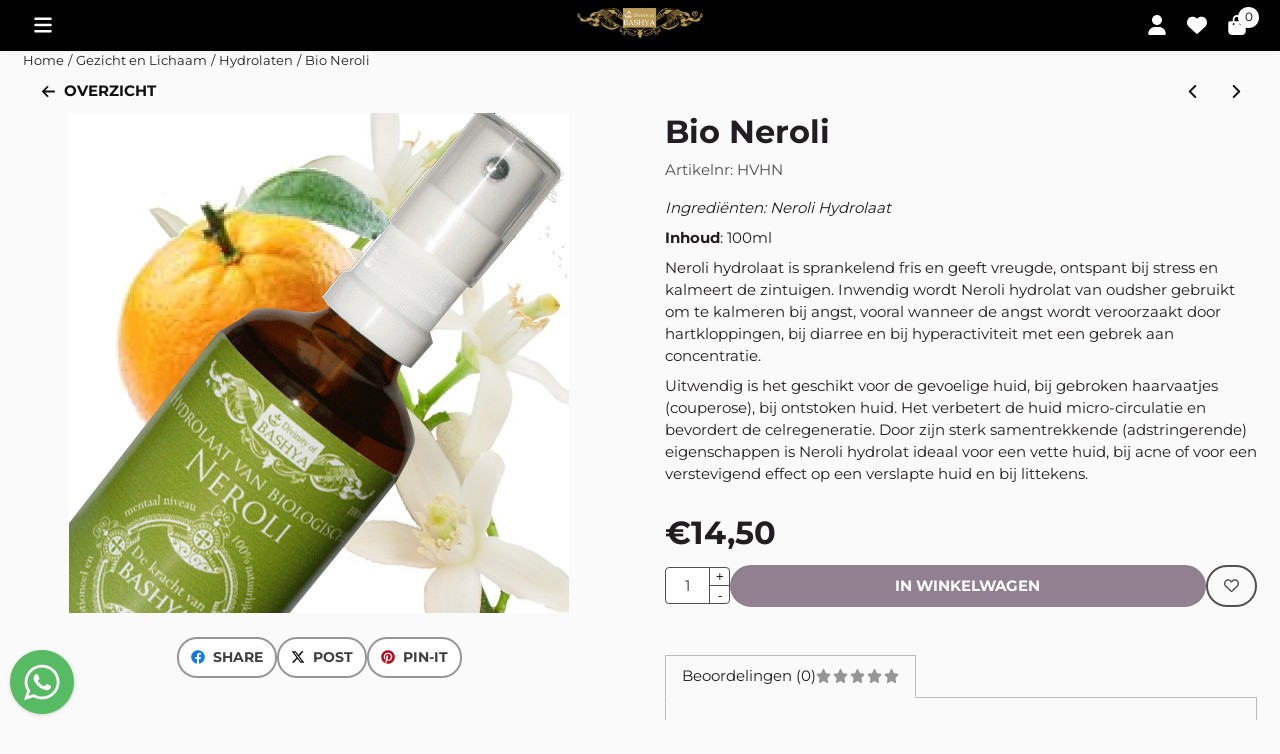

--- FILE ---
content_type: text/plain
request_url: https://www.google-analytics.com/j/collect?v=1&_v=j102&a=814679003&t=pageview&_s=1&dl=https%3A%2F%2Fwww.bashya.nl%2Fbiologische-huidverzorging%2Fhydrolaten%2Fbio-neroli&ul=en-us%40posix&dt=Bio%20Neroli%20-%20Offici%C3%ABle%20Bashya%C2%AE%20Shop&sr=1280x720&vp=1280x720&_u=KGBAgEABEAAAACAAI~&jid=458515432&gjid=282393543&cid=1546210928.1768730121&tid=UA-156477711-2&_gid=23281447.1768730121&_slc=1&z=226026394
body_size: -449
content:
2,cG-HHH7FGCQLT